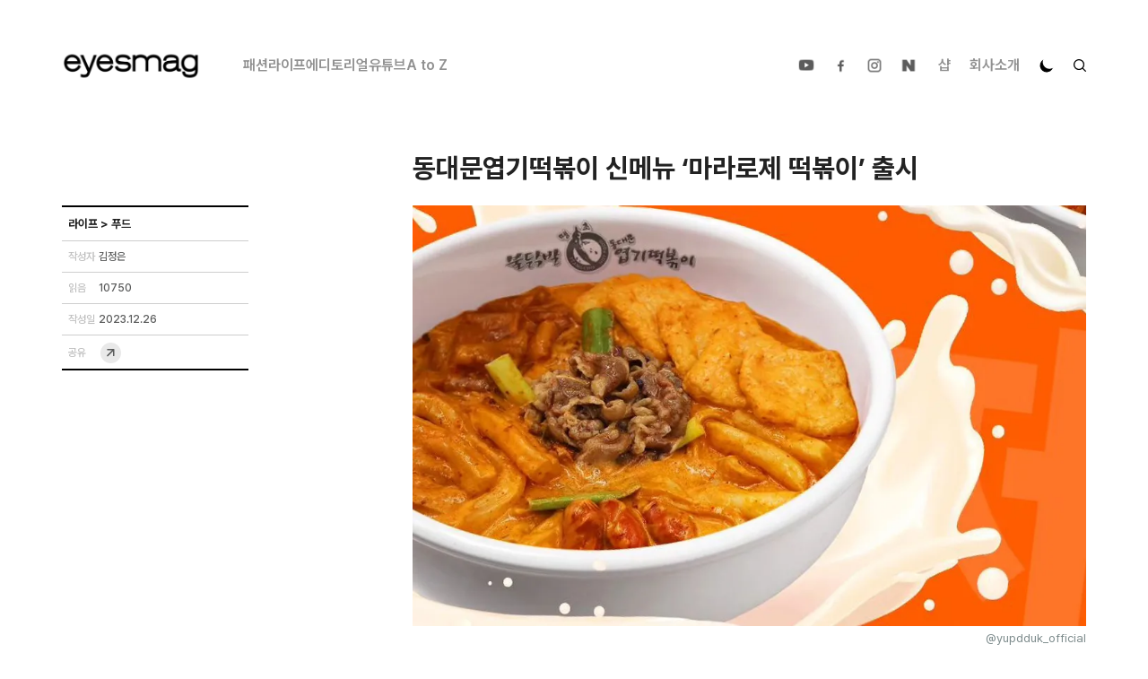

--- FILE ---
content_type: text/html; charset=utf-8
request_url: https://www.eyesmag.com/posts/155730/yupdduk-new-mara-menu
body_size: 46372
content:
<!DOCTYPE html><html lang="ko"><head><meta name="viewport" content="width=device-width, initial-scale=1.0, user-scalable=no"/><meta charSet="UTF-8"/><meta name="author" content="dgoo91"/><meta name="naver-site-verification" content="95cf3fd8cfce50510337b9217c0510a4ba94d5e6"/><meta property="fb:app_id" content="344710732353566"/><meta name="facebook-domain-verification" content="q8mxosfoy8yedcd00bmmvwxyk6asw3"/><meta name="twitter:site" content="https://www.eyesmag.com/"/><meta name="twitter:card" content="summary_large_image"/><title>동대문엽기떡볶이 신메뉴 ‘마라로제 떡볶이’ 출시</title><meta property="og:title" content="동대문엽기떡볶이 신메뉴 ‘마라로제 떡볶이’ 출시"/><meta property="og:url" content="yupdduk-new-mara-menu"/><meta property="twitter:url" content="yupdduk-new-mara-menu"/><meta property="og:image" content="https://cdn.eyesmag.com/content/uploads/posts/2023/12/26/yupdduk-new-mara-menu-04-5ae11d82-7a34-40a4-b086-a50236cd42a0.jpg"/><meta property="twitter:image" content="https://cdn.eyesmag.com/content/uploads/posts/2023/12/26/yupdduk-new-mara-menu-04-5ae11d82-7a34-40a4-b086-a50236cd42a0.jpg"/><meta name="description" content="아 기다리고 기다리던"/><meta property="og:description" content="아 기다리고 기다리던"/><meta property="twitter:description" content="아 기다리고 기다리던"/><meta name="keywords" content="아이즈매거진,EYESMAG,엽떡,엽기떡볶이,마라로제,떡볶이"/><meta name="news_keywords" content="엽떡,엽기떡볶이,마라로제,떡볶이"/><meta name="og:type" content="article"/><script type="application/ld+json">{
          "@context": "https://schema.org",
          "@type": "NewsArticle",
          "headline": "동대문엽기떡볶이 신메뉴 '마라로제 떡볶이' 출시",
          "datePublished": "2023-12-26T07:10:00Z",
          "dateModified": "2026-01-23T08:21:55Z",
          "publisher": {
              "@type": "Organization",
              "name": "아이즈매거진",
              "logo": {
                  "@type": "ImageObject",
                  "url": "https://cdn.eyesmag.com/static/img/eyesmag-bk.png"
              }
          },
          "mainEntityOfPage": {
            "@type": "WebPage",
            "@id": "https://eyesmag.com.com/posts/155730/yupdduk-new-mara-menu"
          },
          "author": {
              "@type": "Person",
              "name": "je"
          },
          "image": {
              "@type": "ImageObject",
              "url": "https://cdn.eyesmag.com/content/uploads/posts/2023/12/26/yupdduk-new-mara-menu-04-5ae11d82-7a34-40a4-b086-a50236cd42a0.jpg",
              "height": 640,
              "width": 960
          },
          "articleBody": "아 기다리고 기다리던"
          }</script><script type="application/ld+json">{"@context":"https://schema.org","@type":"BreadcrumbList","itemListElement":[{"@type":"ListItem","position":1,"name":"홈","item":"https://www.eyesmag.com"}]}</script><meta name="next-head-count" content="22"/><link rel="icon" href="https://cdn.eyesmag.com/icons/favicon.ico?v=1"/><link rel="apple-touch-icon" sizes="180x180" href="https://cdn.eyesmag.com/icons/apple-touch-icon.png?v=1"/><link rel="icon" type="image/png" sizes="32x32" href="https://cdn.eyesmag.com/icons/favicon-32x32.png?v=1"/><link rel="icon" type="image/png" sizes="16x16" href="https://cdn.eyesmag.com/icons/favicon-16x16.png?v=1"/><link rel="mask-icon" href="https://cdn.eyesmag.com/icons/safari-pinned-tab.svg?v=1" color="#5bbad5"/><link rel="manifest" href="/site.webmanifest"/><script src="//platform.twitter.com/widgets.js" defer=""></script><script type="application/ld+json">{
  "@context": "http://schema.org",
  "@type": "Organization",
  "image": "https://www.eyesmag.com/static/img/wt_1000_1000.jpg",
  "url": "https://www.eyesmag.com/",
  "logo": "https://www.eyesmag.com/static/img/img-logo-top-black@2x.png",
  "sameAs": [
    "https://www.youtube.com/channel/UCBiSffyBdhIRjYG5q46Td_w",
    "https://www.instagram.com/eyesmag",
    "https://www.facebook.com/infoeyesmag",
    "https://www.threads.net/@eyesmag?igshid=NTc4MTIwNjQ2YQ==",
    "https://blog.naver.com/eyesmag2013"
  ],
  "founder": "Jinpyo Park",
  "foundingDate": "2021",
  "legalName": "주식회사 아이즈",
  "location": {
    "@type": "Place",
    "address": {
      "@type": "PostalAddress",
      "addressLocality": "eyesmag, 39, Bongeunsa-ro 22-gil, Gangnam-gu, Seoul, Republic of Korea"
    }
  },
  "telephone": "+82 70 4232 4565"
}</script><script type="application/ld+json">{
  "@context": "https://schema.org",
  "@type": "WebSite",
  "name": "아이즈매거진",
  "url": "https://www.eyesmag.com/",
  "potentialAction": {
    "@type": "SearchAction",
    "target": "https://www.eyesmag.com/search?s={search_term_string}",
    "query-input": "required name=search_term_string"
  }
}</script><link rel="stylesheet" href="https://cdn.knightlab.com/libs/juxtapose/latest/css/juxtapose.css"/><script src="https://cdn.knightlab.com/libs/juxtapose/latest/js/juxtapose.min.js"></script><link rel="preload" href="/_next/static/media/9b6e25f1a98224e0-s.p.woff2" as="font" type="font/woff2" crossorigin="anonymous" data-next-font="size-adjust"/><link rel="preload" href="/_next/static/media/eefdda3cf4c562e0-s.p.otf" as="font" type="font/otf" crossorigin="anonymous" data-next-font="size-adjust"/><link rel="preload" href="/_next/static/media/0f3f0ec0c964cf74-s.p.otf" as="font" type="font/otf" crossorigin="anonymous" data-next-font="size-adjust"/><link rel="preload" href="/_next/static/media/4dd59e0010fdff74-s.p.otf" as="font" type="font/otf" crossorigin="anonymous" data-next-font="size-adjust"/><link rel="preload" href="/_next/static/media/6ef4a7caff35f748-s.p.otf" as="font" type="font/otf" crossorigin="anonymous" data-next-font="size-adjust"/><link rel="preload" href="/_next/static/css/d2dc0aee2f044506.css" as="style"/><link rel="stylesheet" href="/_next/static/css/d2dc0aee2f044506.css" data-n-g=""/><noscript data-n-css=""></noscript><script defer="" nomodule="" src="/_next/static/chunks/polyfills-c67a75d1b6f99dc8.js"></script><script src="/_next/static/chunks/webpack-3322942f0917b8ab.js" defer=""></script><script src="/_next/static/chunks/framework-e50de212705b2753.js" defer=""></script><script src="/_next/static/chunks/main-512e1a1e20282eec.js" defer=""></script><script src="/_next/static/chunks/pages/_app-8b56559f2fbbc184.js" defer=""></script><script src="/_next/static/chunks/29107295-bf659380bc4115de.js" defer=""></script><script src="/_next/static/chunks/b637e9a5-c2a222d187f3c3d1.js" defer=""></script><script src="/_next/static/chunks/488-f6dc459bae468f47.js" defer=""></script><script src="/_next/static/chunks/7871-fdc42231228a1e22.js" defer=""></script><script src="/_next/static/chunks/4322-d0fb3c6432e64087.js" defer=""></script><script src="/_next/static/chunks/8734-3488f80bb084455c.js" defer=""></script><script src="/_next/static/chunks/810-f4fddd0591fa1f48.js" defer=""></script><script src="/_next/static/chunks/pages/posts/%5Bid%5D/%5Bpost_name%5D-52a5beb1e3d30f1c.js" defer=""></script><script src="/_next/static/oLK9ewWStOoIg8QdJhkGw/_buildManifest.js" defer=""></script><script src="/_next/static/oLK9ewWStOoIg8QdJhkGw/_ssgManifest.js" defer=""></script><style data-styled="" data-styled-version="5.3.11">html,body,div,span,applet,object,iframe,h1,h2,h3,h4,h5,h6,p,blockquote,pre,a,abbr,acronym,address,big,cite,code,del,dfn,em,img,ins,kbd,q,s,samp,small,strike,strong,sub,sup,tt,var,b,u,i,center,dl,dt,dd,ol,ul,li,fieldset,form,label,legend,table,caption,tbody,tfoot,thead,tr,th,td,article,aside,canvas,details,embed,figure,figcaption,footer,header,hgroup,menu,nav,output,ruby,section,summary,time,mark,audio,video{margin:0;padding:0;border:0;font-size:100%;font:inherit;vertical-align:baseline;}/*!sc*/
:focus{outline:0;}/*!sc*/
article,aside,details,figcaption,figure,footer,header,hgroup,menu,nav,section{display:block;}/*!sc*/
body{line-height:1;}/*!sc*/
ol,ul{list-style:none;}/*!sc*/
blockquote,q{quotes:none;}/*!sc*/
blockquote:before,blockquote:after,q:before,q:after{content:'';content:none;}/*!sc*/
table{border-collapse:collapse;border-spacing:0;}/*!sc*/
input[type=search]::-webkit-search-cancel-button,input[type=search]::-webkit-search-decoration,input[type=search]::-webkit-search-results-button,input[type=search]::-webkit-search-results-decoration{-webkit-appearance:none;-moz-appearance:none;}/*!sc*/
input[type=search]{-webkit-appearance:none;-moz-appearance:none;-webkit-box-sizing:content-box;-moz-box-sizing:content-box;box-sizing:content-box;}/*!sc*/
textarea{overflow:auto;vertical-align:top;resize:vertical;}/*!sc*/
audio,canvas,video{display:inline-block;*display:inline;*zoom:1;max-width:100%;}/*!sc*/
audio:not([controls]){display:none;height:0;}/*!sc*/
[hidden]{display:none;}/*!sc*/
html{font-size:100%;-webkit-text-size-adjust:100%;-ms-text-size-adjust:100%;}/*!sc*/
a:active,a:hover{outline:0;}/*!sc*/
img{border:0;-ms-interpolation-mode:bicubic;}/*!sc*/
figure{margin:0;}/*!sc*/
form{margin:0;}/*!sc*/
fieldset{border:1px solid #c0c0c0;margin:0 2px;padding:0.35em 0.625em 0.75em;}/*!sc*/
legend{border:0;padding:0;white-space:normal;*margin-left:-7px;}/*!sc*/
button,input,select,textarea{font-size:100%;margin:0;vertical-align:baseline;*vertical-align:middle;}/*!sc*/
button,input{line-height:normal;}/*!sc*/
button,select{text-transform:none;}/*!sc*/
button,html input[type="button"],input[type="reset"],input[type="submit"]{-webkit-appearance:button;cursor:pointer;*overflow:visible;}/*!sc*/
button[disabled],html input[disabled]{cursor:default;}/*!sc*/
input[type="checkbox"],input[type="radio"]{box-sizing:border-box;padding:0;*height:13px;*width:13px;}/*!sc*/
input[type="search"]{-webkit-appearance:textfield;-moz-box-sizing:content-box;-webkit-box-sizing:content-box;box-sizing:content-box;}/*!sc*/
input[type="search"]::-webkit-search-cancel-button,input[type="search"]::-webkit-search-decoration{-webkit-appearance:none;}/*!sc*/
button::-moz-focus-inner,input::-moz-focus-inner{border:0;padding:0;}/*!sc*/
textarea{overflow:auto;vertical-align:top;}/*!sc*/
table{border-collapse:collapse;border-spacing:0;}/*!sc*/
html,button,input,select,textarea{color:#222;}/*!sc*/
::-moz-selection{background:#b3d4fc;text-shadow:none;}/*!sc*/
::selection{background:#b3d4fc;text-shadow:none;}/*!sc*/
img{vertical-align:middle;}/*!sc*/
fieldset{border:0;margin:0;padding:0;}/*!sc*/
textarea{resize:vertical;}/*!sc*/
.chromeframe{margin:0.2em 0;background:#ccc;color:#000;padding:0.2em 0;}/*!sc*/
html{height:100%;}/*!sc*/
body{font-family:'sans-serif;    font-size: 16px;    height: 100%;    word-break: break-word;    background-color: #fff;        @media (max-width: 767px) {            width: 100%;      overflow-x: hidden;    ;    }    }  #__next {    /* height: 100%; */  }  main {        @media (max-width: 767px) {            overflow-x: hidden;    ;    }    }  button {    display: inline-block;    padding: 0;    border: 0;    font-family: inherit;    &,    &:focus,    &:active {      background: none;      outline: none;    }    span {      position: relative;    }    &.load-more {      display: block;      margin: 4rem auto;      padding: 14px 53px;      line-height: 24px;      font-size: 18px;      font-weight: 700;      color: #000;      border: 2px solid #000;      border-radius: 1px;      transition: 200ms;      -webkit-tap-highlight-color: rgba(0, 0, 0, 0);          @media (max-width: 1023px) {              padding: 12px 37.5px;        line-height: 20px;        font-size: 14px;      ;    }            @media (max-width: 767px) {              padding: 10px 22px;        line-height: 20px;        font-size: 14px;        border-width: 1px;      ;    }      }  }  a {    text-decoration: none;    outline: none;    &:focus {      outline: none;    }    &:hover, &:active {      text-decoration: none;    }  }  .mt1 {    margin-top: 1rem;  }  .mt2 {    margin-top: 2rem;  }  .mt3 {    margin-top: 3rem;  }  .mt4 {    margin-top: 4rem;  }  .flex-break {    flex-basis: 100%;    height: 0;  }  input {    &::placeholder {      color: inherit;      opacity: 1;    }    &::-webkit-input-placeholder {      color: inherit;    }    &:-ms-input-placeholder {      color: inherit;    }    &:-mos-input-placeholder {      color: inherit;    }    &[type="text"]::-ms-clear {      display:none;    }  }  .posts-empty {    padding: 3em 0 4em;    margin: 0 auto;    font-size: 16px;    color: #a4a4a4;    text-align: center;  };}/*!sc*/
data-styled.g2[id="sc-global-byfPLb1"]{content:"sc-global-byfPLb1,"}/*!sc*/
.jondRl{position:relative;display:block;overflow:hidden;}/*!sc*/
.jondRl h1{display:block;margin-bottom:30px;}/*!sc*/
.jondRl b{font-weight:700;}/*!sc*/
.jondRl em{font-style:italic;}/*!sc*/
.jondRl a{color:#444;}/*!sc*/
.jondRl .aligncenter{padding:20px 0;}/*!sc*/
.jondRl p > img{padding:20px 0;}/*!sc*/
.jondRl ul{list-style:inside;}/*!sc*/
.jondRl ol{list-style:decimal;padding-left:20px;}/*!sc*/
.jondRl li{margin-left:1px;}/*!sc*/
.jondRl h2{display:block;font-size:1.5em;margin-block-start:0.83em;margin-block-end:0.83em;margin-inline-start:0px;margin-inline-end:0px;font-weight:bold;}/*!sc*/
.jondRl h3{display:block;font-size:1.17em;margin-block-start:1em;margin-block-end:1em;margin-inline-start:0px;margin-inline-end:0px;font-weight:bold;}/*!sc*/
.jondRl table td{border-color:#ccc;border-style:solid;border-width:1px;padding:0.4rem;}/*!sc*/
.jondRl h1 > span > strong{font-weight:700;}/*!sc*/
.jondRl .juxtapose{margin:15px 0;}/*!sc*/
.jondRl .jx-knightlab{display:none;}/*!sc*/
.jondRl .jx-slider{color:#000;}/*!sc*/
data-styled.g22[id="sc-ad87b068-0"]{content:"jondRl,"}/*!sc*/
</style></head><body><div id="__next"><div id="app" class="__className_9b4f47 __variable_7eed5e dark:bg-[#222]"><div class="hidden lg:pt-[20px] lg:inline-block w-full"></div><header id="mobile-header" class="md:hidden top-0 z-50 border-b border-solid border-b-[#eeeeee] dark:border-b-[#4F4F4F] lg:border-none bg-white dark:bg-[#222] transition-all duration-300 sticky"><div class="relative flex items-center justify-between mx-auto h-[53px]"><button class="block pl-2.5 h-full z-30"><svg width="24" height="24" viewBox="0 0 24 24" fill="none" xmlns="http://www.w3.org/2000/svg"><path d="M10.8152 18.9087L4.31685 12.4163C4.2049 12.3043 4.1241 12.1811 4.07445 12.0465C4.02482 11.9119 4 11.7699 4 11.6206C4 11.4713 4.02482 11.3294 4.07445 11.1948C4.1241 11.0602 4.2049 10.9369 4.31685 10.825L10.8152 4.32661C11.0265 4.11537 11.2885 4.00659 11.6013 4.00026C11.9142 3.99391 12.1846 4.10468 12.4125 4.33258C12.6404 4.5478 12.7585 4.81085 12.7669 5.12173C12.7752 5.4326 12.6654 5.70198 12.4375 5.92988L7.88425 10.4831H18.569C18.8882 10.4831 19.1576 10.5929 19.3772 10.8125C19.5967 11.0321 19.7065 11.3014 19.7065 11.6206C19.7065 11.9398 19.5967 12.2092 19.3772 12.4288C19.1576 12.6483 18.8882 12.7581 18.569 12.7581H7.88425L12.4375 17.3114C12.6487 17.5226 12.7585 17.7878 12.7669 18.107C12.7752 18.4262 12.6654 18.6935 12.4375 18.9087C12.2223 19.1366 11.9551 19.2505 11.6359 19.2505C11.3167 19.2505 11.0431 19.1366 10.8152 18.9087Z" class="fill-black dark:fill-white"></path></svg></button><h1 class="font-bold text-[21px] leading-[25.2px] text-black dark:text-white hidden"><div class="absolute top-0 bottom-0 left-0 right-0 flex items-center justify-center w-full mx-auto"></div></h1><div class="flex items-center self-stretch"><span class="z-10 pl-2 cursor-pointer pr-2"><svg width="16" height="16" viewBox="0 0 16 16" fill="none" xmlns="http://www.w3.org/2000/svg"><path class="fill-black stroke-black dark:fill-white dark:stroke-white" fill-rule="evenodd" clip-rule="evenodd" d="M13.5037 9.7887C13.2585 10.4273 12.9165 11.0176 12.4957 11.5382L15.8978 14.9403C16.0341 15.0765 16.0341 15.2974 15.8978 15.4337L15.4045 15.927C15.2683 16.0632 15.0473 16.0632 14.9111 15.927L11.509 12.5249C10.9854 12.9456 10.3951 13.2877 9.75952 13.5328C9.0452 13.8052 8.27337 13.9566 7.46522 13.9566C5.67941 13.9566 4.06311 13.2332 2.89477 12.0618C1.72643 10.8935 1 9.27717 1 7.49136C1 5.70556 1.72038 4.09228 2.89174 2.92394C4.06008 1.75258 5.67639 1.02917 7.46219 1.02917C9.24799 1.02917 10.8643 1.75258 12.0326 2.92394C13.201 4.09531 13.9274 5.70859 13.9274 7.49439C13.9274 8.30254 13.7761 9.0774 13.5037 9.7887ZM3.8815 11.0751C4.79862 11.9922 6.06684 12.5612 7.46219 12.5612C8.85754 12.5612 10.1258 11.9922 11.0429 11.0751C11.96 10.158 12.529 8.88974 12.529 7.49439C12.529 6.09904 11.96 4.83082 11.0429 3.9137C10.1258 2.99659 8.85754 2.42755 7.46219 2.42755C6.06684 2.42755 4.79862 2.99659 3.8815 3.9137C2.96438 4.83082 2.39535 6.09904 2.39535 7.49439C2.39535 8.88974 2.96438 10.158 3.8815 11.0751Z"></path></svg></span><button class="z-10 pr-1 block"><svg width="34" height="34" viewBox="0 0 34 34" fill="none" xmlns="http://www.w3.org/2000/svg"><path d="M12.9533 11.2771L22.1392 11.2728C22.2975 11.2728 22.4418 11.3029 22.5721 11.3629C22.7024 11.423 22.8203 11.5058 22.9259 11.6114C23.0314 11.717 23.1142 11.8349 23.1743 11.9651C23.2344 12.0954 23.2644 12.2397 23.2644 12.3981L23.2644 21.5881C23.2644 21.8869 23.156 22.1491 22.9393 22.3748C22.7226 22.6005 22.453 22.7134 22.1307 22.7134C21.8174 22.7223 21.5479 22.6198 21.3222 22.4059C21.0965 22.192 20.9836 21.9239 20.9836 21.6016V15.1623L13.4283 22.7176C13.2026 22.9433 12.9345 23.0562 12.624 23.0562C12.3135 23.0562 12.0454 22.9433 11.8197 22.7176C11.594 22.4919 11.4811 22.2238 11.4811 21.9133C11.4811 21.6027 11.594 21.3346 11.8197 21.1089L19.3749 13.5536L12.9357 13.5536C12.6369 13.5536 12.3718 13.4437 12.1402 13.2239C11.9086 13.0041 11.7972 12.7375 11.8062 12.4242C11.7972 12.1109 11.9056 11.8413 12.1313 11.6156C12.357 11.3899 12.631 11.2771 12.9533 11.2771Z" class="fill-black dark:fill-white"></path></svg></button></div></div></header><header id="header" class="hidden md:flex flex-col sticky top-0 z-[100] border-b border-solid border-b-[#eeeeee] dark:border-b-[#4F4F4F] lg:border-none bg-white dark:bg-[#222] lg:px-8 transition-all duration-300"><nav class="w-full flex items-center justify-center mx-auto lg:justify-between max-w-eyes h-[51px] lg:h-[100px]"><div class="flex items-center"><a title="메인" href="/"><img src="https://cdn.eyesmag.com/logo/logo-bk.png" alt="logo" class="w-[154px] h-[39px] dark:hidden"/><img src="https://cdn.eyesmag.com/logo/logo-wt.png" alt="logo" class="w-[154px] h-[39px] hidden dark:block"/></a><div class="hidden gap-5 ml-12 font-semibold lg:flex"></div></div><ul class="hidden lg:flex items-center font-semibold dark:text-[#8E8D92]"><li class="px-2"><a class="relative" href="https://www.youtube.com/channel/UCBiSffyBdhIRjYG5q46Td_w?view_as=subscriber" target="_blank"><img src="https://cdn.eyesmag.com/icons/ic-sns-youtube-gray.svg" width="22" alt="유튜브"/><img class="absolute top-0 left-0 w-full transition-all duration-300 opacity-0 dark:hidden hover:opacity-100" src="https://cdn.eyesmag.com/icons/ic-sns-youtube-black.png" width="22" alt="유튜브"/><img class="absolute top-0 left-0 hidden w-full transition-all duration-300 opacity-0 dark:block hover:opacity-100" src="https://cdn.eyesmag.com/icons/ic-sns-youtube-white.png" width="22" alt="유튜브"/></a></li><li class="px-2"><a class="relative" href="https://www.facebook.com/infoeyesmag" target="_blank"><img src="https://cdn.eyesmag.com/icons/ic-sns-fb-gray.svg" alt="페이스북"/><img class="absolute top-0 left-0 w-full transition-all duration-300 opacity-0 dark:hidden hover:opacity-100" src="https://cdn.eyesmag.com/icons/ic-sns-fb-black.png" width="22" alt="페이스북"/><img class="absolute top-0 left-0 hidden w-full transition-all duration-300 opacity-0 dark:block hover:opacity-100" src="https://cdn.eyesmag.com/icons/ic-sns-fb-white.png" width="22" alt="페이스북"/></a></li><li class="px-2"><a class="relative" href="https://www.instagram.com/eyesmag" target="_blank"><img src="https://cdn.eyesmag.com/icons/ic-sns-instagram-gray.svg" alt="인스타그램"/><img class="absolute top-0 left-0 w-full transition-all duration-300 opacity-0 dark:hidden hover:opacity-100" src="https://cdn.eyesmag.com/icons/ic-sns-instagram-black.png" width="22" alt="인스타그램"/><img class="absolute top-0 left-0 hidden w-full transition-all duration-300 opacity-0 dark:block hover:opacity-100" src="https://cdn.eyesmag.com/icons/ic-sns-instagram-white.png" width="22" alt="인스타그램"/></a></li><li class="pl-2 pr-3"><a class="relative" href="https://post.naver.com/my.nhn?memberNo=5661778" target="_blank"><img src="https://cdn.eyesmag.com/icons/ic-sns-naver-gray.svg" alt="네이버 포스트"/><img class="absolute top-0 left-0 w-full transition-all duration-300 opacity-0 dark:hidden hover:opacity-100" src="https://cdn.eyesmag.com/icons/ic-sns-naver-black.png" width="22" alt="네이버 포스트"/><img class="absolute top-0 left-0 hidden w-full transition-all duration-300 opacity-0 dark:block hover:opacity-100" src="https://cdn.eyesmag.com/icons/ic-sns-naver-white.png" width="22" alt="네이버 포스트"/></a></li><li class="px-[10.5px] text-[#919191] hover:text-black dark:hover:text-white transition-all duration-300"><a href="//shop.eyesmag.com">샵</a></li><li class="px-[10.5px] text-[#919191] hover:text-black dark:hover:text-white transition-all duration-300"><a href="/about">회사소개</a></li><li class="px-[10.5px]"><svg xmlns="http://www.w3.org/2000/svg" width="18" height="18" viewBox="0 0 24 24" color="#000" fill="none" stroke-width="2" stroke-linecap="round" stroke-linejoin="round" stroke="currentColor" style="cursor:pointer;transform:rotate(40deg)"><mask id="circle-mask-0"><rect x="0" y="0" width="100%" height="100%" fill="white"></rect><circle style="cx:50%;cy:23%" r="9" fill="black"></circle></mask><circle cx="12" cy="12" fill="#000" style="r:9px" mask="url(#circle-mask-0)"></circle><g stroke="currentColor" style="opacity:0"><line x1="12" y1="1" x2="12" y2="3"></line><line x1="12" y1="21" x2="12" y2="23"></line><line x1="4.22" y1="4.22" x2="5.64" y2="5.64"></line><line x1="18.36" y1="18.36" x2="19.78" y2="19.78"></line><line x1="1" y1="12" x2="3" y2="12"></line><line x1="21" y1="12" x2="23" y2="12"></line><line x1="4.22" y1="19.78" x2="5.64" y2="18.36"></line><line x1="18.36" y1="5.64" x2="19.78" y2="4.22"></line></g></svg></li><li class="pl-[10.5px] cursor-pointer"><svg width="14" height="14" viewBox="0 0 14 14" fill="none" xmlns="http://www.w3.org/2000/svg" class="fill-black stroke-black md:stroke-none dark:fill-[#8E8D92] dark:hover:fill-white transition-all duration-300"><path fill-rule="evenodd" clip-rule="evenodd" d="M11.6701 8.17555C11.4413 8.77163 11.122 9.3225 10.7294 9.8084L13.9047 12.9837C14.0318 13.1108 14.0318 13.3171 13.9047 13.4442L13.4442 13.9047C13.3171 14.0318 13.1108 14.0318 12.9837 13.9047L9.8084 10.7294C9.31968 11.122 8.7688 11.4413 8.17555 11.6701C7.50885 11.9243 6.78848 12.0656 6.0342 12.0656C4.36745 12.0656 2.8589 11.3904 1.76845 10.2971C0.678 9.20668 0 7.69813 0 6.03138C0 4.36463 0.67235 2.8589 1.76563 1.76845C2.85608 0.675175 4.36463 0 6.03138 0C7.69813 0 9.20668 0.675175 10.2971 1.76845C11.3876 2.86173 12.0656 4.36745 12.0656 6.0342C12.0656 6.78848 11.9243 7.51168 11.6701 8.17555ZM2.6894 9.37618C3.54538 10.2322 4.72905 10.7633 6.03138 10.7633C7.3337 10.7633 8.51738 10.2322 9.37335 9.37618C10.2293 8.5202 10.7604 7.33653 10.7604 6.0342C10.7604 4.73188 10.2293 3.5482 9.37335 2.69223C8.51738 1.83625 7.3337 1.30515 6.03138 1.30515C4.72905 1.30515 3.54538 1.83625 2.6894 2.69223C1.83343 3.5482 1.30233 4.73188 1.30233 6.0342C1.30233 7.33653 1.83343 8.5202 2.6894 9.37618Z"></path></svg></li></ul></nav></header><div class="md:fixed top-[143px] pb-[143px] lg:top-[192px] lg:pb-[192px] left-0 right-0 bottom-0 w-full h-full z-[80] box-border overflow-scroll md:px-3.5 lg:px-8 transition-all duration-300 hidden"><div id="desktop-search-results" class="hidden pt-[19px] pb-[53px] transition-all duration-300"><article class="mx-auto mt-[22px] md:mt-10 max-w-eyes"><div class="flex flex-wrap flex-1 gap-0 md:gap-[2.7%]"><div class="text-xl font-medium posts-empty pt-[46px] pb-80">표시할 기사가 없습니다.</div></div></article><div class="flex w-full px-3 mx-auto transition-all duration-300 md:px-0 max-w-eyes hover:px-14 mb-9"><div class="w-full mx-auto bg-white dark:bg-[#222] rounded-lg md:max-w-eyes border border-solid border-black dark:border-white mt-1 transition-all duration-300 mb-0 hover:shadow-[0px_0px_25px_20px_#e8e8e8] dark:hover:shadow-[0px_0px_25px_20px_#343434]"><button class="w-full dark:text-white rounded-lg font-black lg:font-extrabold text-xs lg:text-sm h-[32px] lg:h-[43px] transition-all duration-300">더보기</button></div></div></div></div><div class="lg:hidden fixed top-[54px] left-0 right-0 bottom-0 w-full h-full z-[80] box-border hidden"><div id="mobile-search-results" class="hidden pt-[19px] h-full pb-[53px] overflow-scroll bg-white dark:bg-[#222]"></div></div><main class="overflow-visible"><div class="lg:top-[100px] sticky bg-black dark:bg-white h-1 top-[53px] left-0 z-[9999] transition-width duration-75 max-w-full transform-gpu" style="width:0%;transition:ease-in-out 0s"></div><div id="articleContent"><div class="px-3 pt-3.5 md:hidden"><span class="font-medium text-[13px] leading-[15.6px] text-[#757575] dark:text-[#8E8D92]"><span class="block w-1/4 text-white text-opacity-0 bg-gray-200 dark:bg-gray-700">...</span></span></div><section class="px-3 md:px-3.5 lg:px-8 mt-[5px] md:mt-[42px] md:mb-6"><div class="flex justify-start mx-auto md:justify-end max-w-eyes"><div class="w-full md:w-[65.76%]"><h1 class="font-bold text-[25px] lg:text-3xl leading-[34.5px] dark:text-white transition-all duration-300">동대문엽기떡볶이 신메뉴 ‘마라로제 떡볶이’ 출시</h1></div></div></section><div class="md:hidden flex font-medium text-[13px] leading-6 text-[#757575] dark:text-[#8E8D92] px-3.5 items-center gap-1 mt-[15px] mb-3.5"><dl class="flex items-center gap-1"><dt>작성자</dt><a class="underline underline-offset-2 hover:underline" href="/author/jeongeun"><dd>김정은</dd></a></dl><div class="w-[3px] h-[3px] bg-[#757575] rounded-full"></div><dl class="flex items-center gap-1"><dt>읽음</dt><dd>10750</dd></dl><div class="w-[3px] h-[3px] bg-[#757575] rounded-full"></div><dl class="flex items-center gap-1"><dt>작성일</dt><dd>2023.12.26</dd></dl></div><section class="md:px-3.5 lg:px-8 mb-0 md:mb-[31px]"><div class="flex mx-auto max-w-eyes"><aside class="hidden md:flex flex-col w-[34.24%] relative justify-between"><div class="sticky lg:top-[100px] max-w-[208px] w-full" style="margin-bottom:0px"><dl class="border-t-2 border-solid border-t-[#000] border-b border-b-[#CECECE] px-[7px] dark:border-t-white dark:border-b-[#8E8D92] transition-all duration-300"><dd class="text-[13px] leading-6 w-full md:pt-[7px] md:pb-[6px] h-[37px]"><span class="block w-1/2 text-white text-opacity-0 bg-gray-200 h-2/3 dark:bg-gray-700">...</span></dd></dl><dl class="flex border-b border-solid border-b-[#CECECE] gap-[19px] md:py-[9px] px-[7px] dark:border-b-[#8E8D92] transition-all duration-300"><dt class="w-[34px] md:text-xs leading-[34px] font-medium text-[#BFBFBF] dark:text-[#8E8D92] transition-all duration-300">작성자</dt><a href="/author/jeongeun"><dd class="md:text-xs leading-[33.5px] font-medium text-[#595A5A] dark:text-white transition-all duration-300">김정은</dd></a></dl><dl class="flex border-b border-solid border-b-[#CECECE] gap-[19px] md:py-[9px] px-[7px] dark:border-b-[#8E8D92] transition-all duration-300"><dt class="w-[34px] md:text-xs leading-[34px] font-medium text-[#BFBFBF] dark:text-[#8E8D92] transition-all duration-300">읽음</dt><dd class="md:text-xs leading-[33.5px] font-medium text-[#595A5A] dark:text-white transition-all duration-300">10750</dd></dl><dl class="flex border-b border-solid border-b-[#CECECE] gap-[19px] md:py-[9px] px-[7px] dark:border-b-[#8E8D92] transition-all duration-300"><dt class="w-[34px] md:text-xs leading-[34px] font-medium text-[#BFBFBF] dark:text-[#8E8D92] transition-all duration-300">작성일</dt><dd class="md:text-xs leading-[33.5px] font-medium text-[#595A5A] dark:text-white transition-all duration-300">2023.12.26</dd></dl><dl class="flex items-center border-b-2 border-solid border-b-[#000] gap-[19px] md:py-[5.5px] px-[7px] dark:border-b-white transition-all duration-300"><dt class="w-[34px] md:text-xs leading-[34px] font-medium text-[#BFBFBF] dark:text-[#8E8D92] transition-all duration-300">공유</dt><dd class="md:text-xs leading-[33.5px] font-medium text-[#595A5A] dark:text-white transition-all duration-300 cursor-pointer"><img src="https://cdn.eyesmag.com/icons/ic-share01.svg" alt="공유하기" height="26"/></dd></dl></div></aside><article class="overflow-hidden w-full md:w-[65.76%] post-detail"><div class="sc-ad87b068-0 jondRl post-article-inner dark:text-white max-h-[75vh] overflow-hidden relative md:max-h-fit"><div class="post-content"></div><div id="expandBtn" class="md:hidden mx-auto md:px-0 md:max-w-eyes z-30 absolute bottom-0 left-0 right-0 w-full mb-[9px] transition-all duration-300 px-3 hover:px-14"><button class="w-full border border-solid border-black dark:border-white dark:text-white rounded-lg font-black lg:font-extrabold text-xs lg:text-sm h-[32px] lg:h-[43px] bg-white dark:bg-[#222] transition-all duration-300">더보기</button></div><div class="md:hidden absolute bottom-0 w-[110%] -left-2 z-10 dark:hidden transition-all duration-300"><div class="relative h-20 transition-all duration-300 blur-sm top-2" style="background:linear-gradient(rgba(255, 255, 255, 0.2) 0%, rgba(255, 255, 255, 1) 100%)"></div><div class="relative bottom-0 h-[45px] transition-all duration-300 bg-white"></div></div><div class="hidden absolute bottom-0 w-[110%] -left-2 dark:block dark:md:hidden z-10 transition-all duration-300"><div class="relative h-20 transition-all duration-300 blur-sm top-2" style="background:linear-gradient(rgba(34, 34, 34, 0.2) 0%, rgba(34, 34, 34, 1) 100%)"></div><div class="relative bottom-0 h-[45px] bg-[#222] transition-all duration-300"></div></div></div><div class="post-source"><div class="px-0 lg:px-0 pt-[28.5px]"><div class="border-t border-[#757575] border-solid dark:border-[#CACACB]"></div><dl class="flex flex-wrap gap-2 py-3 px-[5px]"><a class="border border-solid border-[#757575] dark:border-[#CACACB] rounded-[1px] text-[14px] md:text-[14px] font-medium md:font-normal leading-7 md:leading-7 px-3 md:px-[7px] text-[#757575] dark:text-[#CACACB] hover:bg-[#757575] hover:text-white dark:hover:text-white" href="/search?s=%EC%97%BD%EB%96%A1">엽떡</a><a class="border border-solid border-[#757575] dark:border-[#CACACB] rounded-[1px] text-[14px] md:text-[14px] font-medium md:font-normal leading-7 md:leading-7 px-3 md:px-[7px] text-[#757575] dark:text-[#CACACB] hover:bg-[#757575] hover:text-white dark:hover:text-white" href="/search?s=%EC%97%BD%EA%B8%B0%EB%96%A1%EB%B3%B6%EC%9D%B4">엽기떡볶이</a><a class="border border-solid border-[#757575] dark:border-[#CACACB] rounded-[1px] text-[14px] md:text-[14px] font-medium md:font-normal leading-7 md:leading-7 px-3 md:px-[7px] text-[#757575] dark:text-[#CACACB] hover:bg-[#757575] hover:text-white dark:hover:text-white" href="/search?s=%EB%A7%88%EB%9D%BC%EB%A1%9C%EC%A0%9C">마라로제</a><a class="border border-solid border-[#757575] dark:border-[#CACACB] rounded-[1px] text-[14px] md:text-[14px] font-medium md:font-normal leading-7 md:leading-7 px-3 md:px-[7px] text-[#757575] dark:text-[#CACACB] hover:bg-[#757575] hover:text-white dark:hover:text-white" href="/search?s=%EB%96%A1%EB%B3%B6%EC%9D%B4">떡볶이</a></dl><div class="border-b border-[#757575] border-solid dark:border-[#CACACB]"></div></div></div><div class="md:hidden"><div class="outside h-[31px] transition-all duration-300"></div></div></article></div></section></div><section class="pt-[20px] md:pt-20 bg-[#ECECEC] dark:bg-[#191919] transition-all duration-300"><div class="px-3 lg:px-8 md:px-3.5"><ul class="flex w-full mx-auto max-w-eyes mb-3 md:mb-[27px]"><li class="flex-1 md:flex-none font-bold box-border border-b-2 border-solid transition-all duration-300 md:border-b-[3px] md:pr-[60px] border-black hover:border-black dark:border-white dark:hover:border-white"><button class="w-full transition-all duration-300 md:text-left text-base md:text-[25px] lg:text-2xl pb-[3px] md:pb-[15px] text-black hover:text-black dark:text-white dark:hover:text-white"><span>관련 기사</span></button></li><li class="flex-1 md:flex-none font-bold box-border border-b-2 border-solid border-[#CCCBCC] hover:border-[#979797] dark:border-[#707070] dark:hover:border-[#8a888a] transition-all duration-300 md:border-b-[3px] md:pr-[60px]"><button class="w-full text-[#CCCBCC] hover:text-[#979797] dark:text-[#707070] dark:hover:text-[#8a888a] transition-all duration-300 md:text-left text-base md:text-[25px] lg:text-2xl pb-[3px] md:pb-[15px]"><span>최신 기사</span></button></li></ul></div><section class="w-full px-3 lg:px-8 md:px-3.5 flex"><article class="w-full mx-auto max-w-eyes"><div class="flex flex-wrap flex-1 gap-0 md:gap-[2.7%]"><li class="w-full md:w-[48.6%] lg:w-[31.52%] mb-[18px] transition-all duration-300 list-none"><div role="status" class="w-full animate-pulse"><div class="flex md:block"><div class="flex w-full md:block md:max-w-full gap-2.5 md:gap-0"><div class="w-full min-w-[40%] md:min-w-full max-w-[204px] h-full md:w-full relative aspect-[21/9] transform-gpu hover:scale-[1.04] transition-transform overflow-hidden"><div class="w-full lg:max-w-[429px] bg-gray-300 dark:bg-gray-700 aspect-[21/9]"></div></div><div class="w-full transition-all duration-300 md:w-full md:px-0"><div class="hidden md:flex items-center justify-between font-bold text-[13px] leading-6 text-[#636363] dark:text-[#4F4F4F] transition-all duration-300 pt-3 mb-0.5"><div class="h-3 bg-gray-200 w-11 dark:bg-gray-700 lg:w-11"></div><div class="w-8 h-3 bg-gray-200 dark:bg-gray-700 lg:w-8"></div></div><div class="flex flex-col mt-0.5"><div class="font-semibold md:font-bold text-sm md:text-lg leading-[21px] md:leading-[27px] dark:text-white transition-all duration-300 text-ellipsis line-clamp-2"><div class="w-full h-4 mb-1.5 bg-gray-200 md:w-1/2 dark:bg-gray-700"></div><div class="w-1/2 h-4 bg-gray-200 md:hidden dark:bg-gray-700"></div></div><div class="font-medium text-[11px] md:text-[15px] leading-4 md:leading-6 text-[#757575] mt-1.5 md:mt-1 dark:text-[#8E8D92] transition-all duration-300"><div class="w-4/5 h-3 mt-2 bg-gray-200 dark:bg-gray-700 md:mt-0"></div></div></div></div></div></div></div></li><li class="w-full md:w-[48.6%] lg:w-[31.52%] mb-[18px] transition-all duration-300 list-none"><div role="status" class="w-full animate-pulse"><div class="flex md:block"><div class="flex w-full md:block md:max-w-full gap-2.5 md:gap-0"><div class="w-full min-w-[40%] md:min-w-full max-w-[204px] h-full md:w-full relative aspect-[21/9] transform-gpu hover:scale-[1.04] transition-transform overflow-hidden"><div class="w-full lg:max-w-[429px] bg-gray-300 dark:bg-gray-700 aspect-[21/9]"></div></div><div class="w-full transition-all duration-300 md:w-full md:px-0"><div class="hidden md:flex items-center justify-between font-bold text-[13px] leading-6 text-[#636363] dark:text-[#4F4F4F] transition-all duration-300 pt-3 mb-0.5"><div class="h-3 bg-gray-200 w-11 dark:bg-gray-700 lg:w-11"></div><div class="w-8 h-3 bg-gray-200 dark:bg-gray-700 lg:w-8"></div></div><div class="flex flex-col mt-0.5"><div class="font-semibold md:font-bold text-sm md:text-lg leading-[21px] md:leading-[27px] dark:text-white transition-all duration-300 text-ellipsis line-clamp-2"><div class="w-full h-4 mb-1.5 bg-gray-200 md:w-1/2 dark:bg-gray-700"></div><div class="w-1/2 h-4 bg-gray-200 md:hidden dark:bg-gray-700"></div></div><div class="font-medium text-[11px] md:text-[15px] leading-4 md:leading-6 text-[#757575] mt-1.5 md:mt-1 dark:text-[#8E8D92] transition-all duration-300"><div class="w-4/5 h-3 mt-2 bg-gray-200 dark:bg-gray-700 md:mt-0"></div></div></div></div></div></div></div></li><div class="w-full mb-4 transition-all duration-300 hover:px-14 md:mb-0"><div class="w-full px-3 mx-auto dark:bg-[#191919] bg-[#ECECEC] rounded-lg md:px-0 md:max-w-eyes border border-solid border-black dark:border-white dark:text-white mt-1 transition-all duration-300 mb-0 hover:shadow-[0px_0px_20px_15px_#ffffff] md:hover:shadow-[0px_0px_25px_20px_#ffffff] dark:hover:shadow-[0px_0px_25px_20px_#282828]"><div class="w-full dark:text-white rounded-lg font-black lg:font-extrabold text-xs lg:text-sm h-[32px] lg:h-[43px] text-center lg:pt-1.5"><span role="img" aria-label="loading" class="anticon anticon-loading anticon-spin text-lg lg:text-[24px] text-black dark:text-white"><svg viewBox="0 0 1024 1024" focusable="false" data-icon="loading" width="1em" height="1em" fill="currentColor" aria-hidden="true"><path d="M988 548c-19.9 0-36-16.1-36-36 0-59.4-11.6-117-34.6-171.3a440.45 440.45 0 00-94.3-139.9 437.71 437.71 0 00-139.9-94.3C629 83.6 571.4 72 512 72c-19.9 0-36-16.1-36-36s16.1-36 36-36c69.1 0 136.2 13.5 199.3 40.3C772.3 66 827 103 874 150c47 47 83.9 101.8 109.7 162.7 26.7 63.1 40.2 130.2 40.2 199.3.1 19.9-16 36-35.9 36z"></path></svg></span></div></div></div></div></article></section><section class="hidden w-full px-3 lg:px-8 md:px-3.5"><article class="w-full mx-auto max-w-eyes"><div class="flex flex-wrap flex-1 gap-0 md:gap-[2.7%]"><div class="posts-empty dark:text-white">표시할 기사가 없습니다.</div></div></article></section></section><div class="md:pt-8 bg-[#ECECEC] dark:bg-[#191919] transition-all duration-300"><section class="px-3 lg:px-8 md:px-3.5 md:pt-0 bg-[#ECECEC] dark:bg-[#191919] transition-all duration-300"><h3 class="max-w-eyes mx-auto text-base md:text-2xl font-bold leading-[19.2px] md:leading-[27px] block pt-[18px] pb-3 md:pb-[15px] dark:text-white transition-all duration-300">내가 좋아할 만한 기사</h3><div class="flex w-full mx-auto max-w-eyes md:pb-[82.5px]"><div class="flex flex-wrap flex-1 gap-0 md:gap-[2.7%]"></div></div></section></div></main><footer class="relative px-3 py-6 bg-black lg:px-8 lg:py-14"><div class="mx-auto max-w-eyes"><div class="flex flex-col justify-between lg:flex-row"><div class="lg:flex lg:items-center lg:gap-11"><a href="/"><img src="https://cdn.eyesmag.com/logo/logo-wt.svg" alt="eyesmag logo" height="39"/></a><div class="hidden lg:block"><ul><li><a title="회사소개" class="text-white" href="/about">회사소개</a></li></ul></div></div><div class="flex items-center justify-between mt-3 lg:mt-0"><div class="lg:hidden"><ul><li><a title="회사소개" class="text-white" href="/about">회사소개</a></li></ul></div><div class=""><ul class="flex gap-4"><li><a class="relative" href="https://www.youtube.com/channel/UCBiSffyBdhIRjYG5q46Td_w?view_as=subscriber" target="_blank"><img src="https://cdn.eyesmag.com/icons/ic-sns-youtube-gray.svg" width="22" alt="유튜브"/><img class="absolute top-0 left-0 w-full transition-all duration-300 opacity-0 hover:opacity-100" src="https://cdn.eyesmag.com/icons/ic-sns-youtube-white.png" width="22" alt="유튜브"/></a></li><li><a class="relative" href="https://www.facebook.com/infoeyesmag" target="_blank"><img src="https://cdn.eyesmag.com/icons/ic-sns-fb-gray.svg" width="22" alt="페이스북"/><img class="absolute top-0 left-0 w-full transition-all duration-300 opacity-0 hover:opacity-100" src="https://cdn.eyesmag.com/icons/ic-sns-fb-white.png" width="22" alt="페이스북"/></a></li><li><a class="relative" href="https://www.instagram.com/eyesmag" target="_blank"><img src="https://cdn.eyesmag.com/icons/ic-sns-instagram-gray.svg" width="22" alt="인스타그램"/><img class="absolute top-0 left-0 w-full transition-all duration-300 opacity-0 hover:opacity-100" src="https://cdn.eyesmag.com/icons/ic-sns-instagram-white.png" width="22" alt="인스타그램"/></a></li><li><a class="relative" href="https://post.naver.com/my.nhn?memberNo=5661778" target="_blank"><img src="https://cdn.eyesmag.com/icons/ic-sns-naver-gray.svg" width="22" alt="네이버 포스트"/><img class="absolute top-0 left-0 w-full transition-all duration-300 opacity-0 hover:opacity-100" src="https://cdn.eyesmag.com/icons/ic-sns-naver-white.png" width="22" alt="네이버 포스트"/></a></li></ul></div></div></div><div class="font-akzid text-[10px] lg:text-[10px] text-eyesgray-100 leading-3 mt-14 lg:mt-[92px] lg:leading-normal"><div>eyes inc.</div><div>39, Bongeunsa-ro 22-gil, Gangnam-gu, Seoul, Republic of Korea  |  <a href="tel:070-4232-4565">070 4232 4565</a>  |  <a href="mailto:info@eyesmag.com">info@eyesmag.com</a><p>Business license : 547 88 01942</p><p>Internet news service business license :<!-- --> <span class="font-pretendard">서울,자</span>60059 | 2020.09.25</p><p>Periodical license :<!-- --> <span class="font-pretendard">강남,</span> 가00010 | 2020.10.30</p><p>Title : eyesmag</p><p>Publisher : Jinpyo Park</p><p>News manager &amp; Editorial officer : Youlim Heo</p></div></div></div></footer><div class="lg:hidden fixed bottom-0 flex justify-between h-[44px] w-full pl-[24px] border-y border-solid border-[#E7E7E7] dark:border-[#8E8D92] items-center bg-white dark:bg-[#222] z-[70] transition-all duration-200"><ul class="__scroll-hidden flex flex-1 whitespace-nowrap overflow-x-scroll items-center text-base font-medium leading-[30px] text-[#ADADAD] dark:text-[#8E8D92] gap-[25px] justify-between"><li><a href="/"><span class="">홈</span></a></li><li class="pb-[2px] cursor-pointer pr-[21px]"><svg xmlns="http://www.w3.org/2000/svg" width="17" height="17" viewBox="0 0 24 24" color="#d3d3d3" fill="none" stroke-width="2" stroke-linecap="round" stroke-linejoin="round" stroke="currentColor" style="cursor:pointer;transform:rotate(40deg)"><mask id="circle-mask-0"><rect x="0" y="0" width="100%" height="100%" fill="white"></rect><circle style="cx:50%;cy:23%" r="9" fill="black"></circle></mask><circle cx="12" cy="12" fill="#d3d3d3" style="r:9px" mask="url(#circle-mask-0)"></circle><g stroke="currentColor" style="opacity:0"><line x1="12" y1="1" x2="12" y2="3"></line><line x1="12" y1="21" x2="12" y2="23"></line><line x1="4.22" y1="4.22" x2="5.64" y2="5.64"></line><line x1="18.36" y1="18.36" x2="19.78" y2="19.78"></line><line x1="1" y1="12" x2="3" y2="12"></line><line x1="21" y1="12" x2="23" y2="12"></line><line x1="4.22" y1="19.78" x2="5.64" y2="18.36"></line><line x1="18.36" y1="5.64" x2="19.78" y2="4.22"></line></g></svg></li></ul></div></div></div><script id="__NEXT_DATA__" type="application/json">{"props":{"pageProps":{"post":{"ID":155730,"author":21,"publishedAt":"2023-12-26T16:10:00.000Z","content":"\u003cfigure class=\"image\" style=\"text-align: right;\"\u003e\u003cimg style=\"display: block; margin-left: auto; margin-right: auto;\" src=\"https://cdn.eyesmag.com/content/uploads/posts/2023/12/26/yupdduk-new-mara-menu-01-df176ec3-3005-4620-849d-87ae783bfe72.jpg\"\u003e\n\u003cfigcaption\u003e\u003cspan style=\"font-size: 10pt; color: #7e8c8d;\"\u003e@yupdduk_official\u003c/span\u003e\u003c/figcaption\u003e\n\u003c/figure\u003e\n\u003cstrong\u003e\u003cspan style=\"font-size: 10pt; color: #7e8c8d;\"\u003e아 기다리고 기다리던\u003c/span\u003e\u003c/strong\u003e\n\n\u003cp style=\"text-align: justify;\"\u003e\u003cspan style=\"font-size: 10pt; color: #7e8c8d;\"\u003e아쉬운 짜장 메뉴 단종 소식을 알려왔던 동대문엽기떡볶이가 그 사이 새로운 메뉴로 돌아왔다. 야심찬 신메뉴 2종을 공개 한 것. 마라 떡볶이가 출시되고 지속적으로 출시 요구가 더해졌던 ‘마라로제떡볶이’와 달콤 고소하게 톡톡한 식감을 즐길 수 있는 사이드 메뉴 ‘콘마요’ 토핑이 목록에 올랐다. 특히 전자는 팝업 스토어에서만 한정으로 전개됐던 메뉴이지만, 계속해서 출시 문의가 빗발쳐 왔다고. 벌써부터 엽떡 덕후들의 기대감을 모으고 있는 가운데, 두 가지 신메뉴는 오는 1월 11일로 출시 일자가 예고됐다.\u003c/span\u003e\u003c/p\u003e\n\nhttps://www.instagram.com/p/C1Qprb1Pj_U/\n\n","title":"동대문엽기떡볶이 신메뉴 ‘마라로제 떡볶이’ 출시","excerpt":"아 기다리고 기다리던","status":"publish","preview":"602213cd-3a1d-4759-b0af-3a4c3c0effa6","name":"yupdduk-new-mara-menu","createUser":21,"updateUser":35,"type":"post","thumbnail":"content/uploads/posts/2023/12/26/yupdduk-new-mara-menu-04-5ae11d82-7a34-40a4-b086-a50236cd42a0.jpg","bgImageForDesktop":"content/uploads/posts/2023/12/26/yupdduk-new-mara-menu-03-7d9a4650-2fed-4300-bb0c-fbd87fdbe061.jpg","bgImageForMobile":null,"tags":["엽떡","엽기떡볶이","마라로제","떡볶이"],"keywords":[{"keyword":"엽떡","score":"good"},{"keyword":"엽기떡볶이","score":"good"},{"keyword":"마라로제","score":"good"},{"keyword":"떡볶이","score":"good"}],"participantInfo":{},"viewCount":"10750","createdAt":"2023-12-26T07:14:35.000Z","updatedAt":"2026-01-23T17:21:55.000Z","users.user_id":"jeongeun","users.user_name":"김정은","users.user_email":"je@eyesmag.com","users.user_url":"https://www.instagram.com/jekeem_eyesmag","users.display_name":"je","termRelationships.term_taxonomy_id":513,"termRelationships.object_id":155730,"basliders":[]},"page":1,"seo":{"title":"동대문엽기떡볶이 신메뉴 ‘마라로제 떡볶이’ 출시","description":"아 기다리고 기다리던","url":"yupdduk-new-mara-menu","ogImage":"https://cdn.eyesmag.com/content/uploads/posts/2023/12/26/yupdduk-new-mara-menu-04-5ae11d82-7a34-40a4-b086-a50236cd42a0.jpg","keywords":"엽떡,엽기떡볶이,마라로제,떡볶이","type":"article"},"isOldPost":false,"termTaxonomyIds":513,"isServer":true,"asPath":"/posts/155730/yupdduk-new-mara-menu","pathname":"/posts/[id]/[post_name]","seoData":{"title":"아이즈매거진 | eyesmag"}}},"page":"/posts/[id]/[post_name]","query":{"id":"155730","post_name":"yupdduk-new-mara-menu"},"buildId":"oLK9ewWStOoIg8QdJhkGw","runtimeConfig":{"env":"production","titlePrefix":"아이즈매거진","siteUrl":"https://eyesmag.com","cdnUrl":"https://cdn.eyesmag.com","config":{"origin":"https://eyesmag.com","teads":{"fashion":"//a.teads.tv/page/114885/tag","life":"//a.teads.tv/page/116709/tag","youtube":"//a.teads.tv/page/116710/tag"}},"facebookAccessToken":"344710732353566|dcea240af763fa7d63c053bd78b8694c","admin":{"titlePrefix":"아이즈매거진 | 관리자"}},"isFallback":false,"customServer":true,"gip":true,"appGip":true,"scriptLoader":[]}</script></body></html>

--- FILE ---
content_type: application/javascript; charset=UTF-8
request_url: https://www.eyesmag.com/_next/static/chunks/pages/about-7dea8b81be5d51fd.js
body_size: 5253
content:
(self.webpackChunk_N_E=self.webpackChunk_N_E||[]).push([[2521],{39212:function(e,t,n){(window.__NEXT_P=window.__NEXT_P||[]).push(["/about",function(){return n(7614)}])},25082:function(e,t,n){"use strict";n.d(t,{kY:function(){return r},rV:function(){return l},vK:function(){return s}}),n(15870);var a=n(17563),i=n(5068);let o="/api/v1/settings",s="/api/v1/admin/settings",l=e=>{let t=e?"".concat(o,"?").concat(a.stringify(e)):o,n=(0,i.ZP)(t);return n},r=e=>{let t=e?"".concat(s,"?").concat(a.stringify(e)):s,n=(0,i.ZP)(t);return n}},50401:function(e,t,n){"use strict";var a=n(85893),i=n(9008),o=n.n(i);t.Z=e=>{let t=e.seoData;return t?(0,a.jsxs)(o(),{children:[(0,a.jsx)("title",{children:t.title||"아이즈매거진 | eyesmag"}),t.title&&(0,a.jsxs)(a.Fragment,{children:[(0,a.jsx)("meta",{property:"og:title",content:t.title},"og_title"),(0,a.jsx)("meta",{property:"twitter:title",content:t.title},"twitter_url")]}),t.url&&(0,a.jsxs)(a.Fragment,{children:[(0,a.jsx)("meta",{property:"og:url",content:t.url},"og_url"),(0,a.jsx)("meta",{property:"twitter:url",content:t.url},"twitter_url")]}),t.ogImage&&(0,a.jsxs)(a.Fragment,{children:[(0,a.jsx)("meta",{property:"og:image",content:t.ogImage},"og_image"),(0,a.jsx)("meta",{property:"twitter:image",content:t.ogImage},"twitter_image")]}),t.description&&(0,a.jsxs)(a.Fragment,{children:[(0,a.jsx)("meta",{name:"description",content:t.description}),(0,a.jsx)("meta",{property:"og:description",content:t.description},"og_description"),(0,a.jsx)("meta",{property:"twitter:description",content:t.description},"twitter_description")]}),t.keywords&&(0,a.jsxs)(a.Fragment,{children:[(0,a.jsx)("meta",{name:"keywords",content:"아이즈매거진,EYESMAG,".concat(t.keywords)}),(0,a.jsx)("meta",{name:"news_keywords",content:t.keywords})]}),t.type&&(0,a.jsx)("meta",{name:"og:type",content:t.type})]}):(0,a.jsx)(a.Fragment,{})}},7614:function(e,t,n){"use strict";n.r(t),n.d(t,{default:function(){return p}});var a=n(85893),i=n(25082),o=n(50401),s=n(60810),l=JSON.parse('[{"name":"박진표","name_en":"Jinpyo Park","position_en":"Creative Director","position_ko":"대표이사","email":"director@eyesmag.com"},{"name":"허유림","name_en":"Youlim Heo","position_en":"Editor-in-Chief","position_ko":"편집장","email":"youlim@eyesmag.com"},{"name":"김정은","name_en":"Jeongeun Kim","position_en":"Magazine team 1 Director","position_ko":"매거진1팀 팀장","email":"je@eyesmag.com"},{"name":"김주성","name_en":"Jooseong Kim","position_en":"Magazine team 1 Editor","position_ko":"매거진1팀 에디터","email":"ju@eyesmag.com"},{"name":"최연주","name_en":"Yeonju Choi","position_en":"Magazine team 1 Editor","position_ko":"매거진1팀 에디터","email":"yeonjoo@eyesmag.com"},{"name":"김규희","name_en":"Gyuhui Kim","position_en":"Magazine team 1 Editor","position_ko":"매거진1팀 에디터","email":"gyuhui@eyesmag.com"},{"name":"홍준","name_en":"Jun Hong","position_en":"Magazine team 1 Editor","position_ko":"매거진1팀 에디터","email":"jun@eyesmag.com"},{"name":"조민서","name_en":"Minseo Cho","position_en":"Magazine team 1 Editor","position_ko":"매거진1팀 에디터","email":"minseo@eyesmag.com"},{"name":"이지나","name_en":"Gina Lee","position_en":"Magazine team 2 Director","position_ko":"매거진2팀 팀장","email":"ginalee@eyesmag.com"},{"name":"권예미","name_en":"Yemi Kwon","position_en":"Magazine team 2 Editor","position_ko":"매거진2팀 에디터","email":"yemi@eyesmag.com"},{"name":"김소연","name_en":"Soyeon Kim","position_en":"Magazine team 2 Editor","position_ko":"매거진2팀 에디터","email":"soyeon@eyesmag.com"},{"name":"김상오","name_en":"Sangoh Kim","position_en":"Magazine team 2 Editor","position_ko":"매거진2팀 에디터","email":"so@eyesmag.com"},{"name":"배수아","name_en":"Suah Bae","position_en":"Magazine team 2 Editor","position_ko":"매거진2팀 에디터","email":"sua@eyesmag.com"},{"name":"장지은","name_en":"Jieun Jang","position_en":"Magazine team 3 PD","position_ko":"매거진3팀 프로듀서","email":"jangjieun@eyesmag.com"},{"name":"문예은","name_en":"Yeeun Moon","position_en":"Magazine team 3 PD","position_ko":"매거진3팀 프로듀서","email":"i7099103@eyesmag.com"},{"name":"박제준","name_en":"Jejun Park","position_en":"Business Operations Manager","position_ko":"매거진실","email":"jejun@eyesmag.com"},{"name":"이시연","name_en":"Siyeon Lee","position_en":"Production team 1 Director","position_ko":"프로덕션1팀 팀장","email":"siyeon@eyesmag.com"},{"name":"장유한","name_en":"Yuhan Jang","position_en":"Production team 1 Manager","position_ko":"프로덕션1팀 매니저","email":"yuhan@eyesmag.com"},{"name":"이훈","name_en":"Hun Lee","position_en":"Production team 2 Director","position_ko":"프로덕션2팀 팀장","email":"hun@eyesmag.com"},{"name":"윤서은","name_en":"Seoeun Yoon","position_en":"Production team 2 Manager","position_ko":"프로덕션2팀 매니저","email":"seoeun@eyesmag.com"},{"name":"주현돈","name_en":"Hyundon Joo","position_en":"Production Manager","position_ko":"프로덕션실","email":"don@eyesmag.com"},{"name":"차은혜","name_en":"Eunhye Cha","position_en":"Design team Director","position_ko":"디자인팀 팀장","email":"cha@eyesmag.com"},{"name":"류연선","name_en":"Yeonseon Ryu","position_en":"Design team Designer","position_ko":"디자인팀 디자이너","email":"yeonseon@eyesmag.com"},{"name":"이예슬","name_en":"Yeseul Lee","position_en":"Design team Designer","position_ko":"디자인팀 디자이너","email":"slll@eyesmag.com"},{"name":"김윤호","name_en":"Younho Kim","position_en":"Shop team Director","position_ko":"샵팀 팀장","email":"baby@eyesmag.com"},{"name":"이보현","name_en":"Bohyun Lee","position_en":"Shop team Designer","position_ko":"샵팀 디자이너","email":"bohyun@eyesmag.com"},{"name":"이건희","name_en":"Gunhee Lee","position_en":"Offline team Director","position_ko":"이사","email":"egun@eyesmag.com"},{"name":"나병조","name_en":"Byeongjo Na","position_en":"Offline team Manager","position_ko":"오프라인팀 매니저","email":"jonino@eyesmag.com"},{"name":"문진형","name_en":"Jinhyung Moon","position_en":"Chief Operating Officer","position_ko":"전략운영실 실장","email":"jhm@eyesmag.com"},{"name":"정재원","name_en":"Jaewon Cheong","position_en":"Management support team Director","position_ko":"경영지원팀 팀장","email":"jcwork@eyesmag.com"},{"name":"최준화","name_en":"Junhwa Choi","position_en":"Finance part Lead","position_ko":"경영지원팀 회계파트 파트장","email":"jhchoi@eyesmag.com"},{"name":"김민경","name_en":"MinKyung Kim","position_en":"Finance Manager","position_ko":"경영지원팀 회계파트","email":"mk.kim@eyesmag.com"},{"name":"김서인","name_en":"Seoin Kim","position_en":"HR Manager","position_ko":"경영지원팀 인사파트","email":"seoin@eyesmag.com"},{"name":"윤진","name_en":"Jin Yoon","position_en":"Energy Marketing Manager","position_ko":"경영지원팀 에너지마케팅파트","email":"yoonjin@eyesmag.com"},{"name":"유지웅","name_en":"Jiwoong Yu","position_en":"Energy Marketing Manager","position_ko":"경영지원팀 에너지마케팅파트","email":"jiwoong@eyesmag.com"}]'),r=n(67294),m=n(98388);let c=[{labelKo:"회사소개",labelEn:"About",value:"ABOUT"},{labelKo:"구성원",labelEn:"Our team",value:"TEAM"}],d=e=>{let{data:t}=e;return t?(0,a.jsxs)("div",{id:"member-item",className:"text-[13px] md:text-sm transition-all duration-1000 md:w-80",children:[(0,a.jsx)("p",{className:"font-bold dark:text-white duration-[300ms]",children:t.name}),(0,a.jsxs)("p",{className:"dark:text-white duration-[300ms]",children:[t.position_ko,(0,a.jsx)("br",{}),(0,a.jsx)("span",{children:t.position_en})]}),(0,a.jsx)("p",{className:"dark:text-white duration-[300ms]",children:(0,a.jsx)("a",{href:"mailto:".concat(t.email),children:t.email})})]}):null};var p=()=>{let[e,t]=(0,r.useState)("KR"),[n,p]=(0,r.useState)("ABOUT"),[x]=(0,r.useState)(l),[h,u]=(0,r.useState)(null),{data:g}=(0,i.rV)({code:"A000001"});(0,r.useEffect)(()=>{let e=document.querySelectorAll(".kr-content.desktop .title");for(let t=0;t<e.length;t++){let n=e[t];n.style.transform="translate(0, 0)",n.style.opacity="1"}let t=document.querySelectorAll(".kr-content.mobile .title");for(let e=0;e<t.length;e++){let n=t[e];n.style.transform="translate(0, 0)",n.style.opacity="1"}let n=document.querySelectorAll(".kr-content .phase3 p");for(let e=0;e<n.length;e++){let t=n[e];t.style.transform="translate(0, 0)",t.style.opacity="1"}setTimeout(()=>{let e=document.querySelectorAll(".kr-content.desktop .content");for(let t=0;t<e.length;t++){let n=e[t];n.style.transform="translate(0, 0)",n.style.opacity="1"}let t=document.querySelectorAll(".kr-content.mobile .content");for(let e=0;e<t.length;e++){let n=t[e];n.style.transform="translate(0, 0)",n.style.opacity="1"}},500)},[]),(0,r.useEffect)(()=>{"EN"==e&&(setTimeout(()=>{let e=document.querySelectorAll(".en-content .title");for(let t=0;t<e.length;t++){let n=e[t];n.style.transform="translate(0, 0)",n.style.opacity="1"}let t=document.querySelectorAll(".en-content .title");for(let e=0;e<t.length;e++){let n=t[e];n.style.transform="translate(0, 0)",n.style.opacity="1"}let n=document.querySelectorAll(".en-content .phase3 p");for(let e=0;e<n.length;e++){let t=n[e];t.style.transform="translate(0, 0)",t.style.opacity="1"}},100),setTimeout(()=>{let e=document.querySelectorAll(".en-content .content");for(let t=0;t<e.length;t++){let n=e[t];n.style.transform="translate(0, 0)",n.style.opacity="1"}let t=document.querySelectorAll(".en-content .content");for(let e=0;e<t.length;e++){let n=t[e];n.style.transform="translate(0, 0)",n.style.opacity="1"}},500))},[e]);let f=(0,r.useCallback)(e=>{t(e)},[]),y=(0,r.useCallback)(e=>{p(e)},[]);return(0,a.jsxs)(s.Z,{children:[(0,a.jsx)(o.Z,{seoData:{description:"<아이즈매거진>은 패션&라이프스타일 웹 매거진입니다."}}),(0,a.jsxs)("main",{className:"px-0 md:px-3.5 lg:px-8 flex flex-col items-center",children:[(0,a.jsxs)("section",{className:"flex flex-col md:flex-row w-full max-w-eyes mt-6 md:mt-[65.5px] pb-[70px] md:pb-[80px] box-border px-4 md:px-0",children:[(0,a.jsxs)("aside",{className:"w-[72%] h-fit mb-[31.5px] md:mb-0",children:[(0,a.jsx)("div",{className:"",children:(0,a.jsx)("ul",{className:"flex gap-3 md:block md:gap-0 transition-all duration-[1300ms]",children:c.map((t,i)=>(0,a.jsx)("li",{onClick:()=>y(t.value),className:(0,m.m6)("font-medium cursor-pointer dark:text-[#707070]",n===t.value&&"dark:text-white font-extrabold","KR"===e&&"text-[13px] leading-[30px]","EN"===e&&"font-akzid font-normal text-[13px] leading-[30px]","EN"===e&&n===t.value&&"font-medium"),children:"KR"===e?t.labelKo:t.labelEn},i))})}),(0,a.jsx)("div",{className:"hidden md:block mt-[235px]",children:"KR"==e?(0,a.jsxs)("ul",{className:"font-medium text-[13px] leading-[21.5px]",children:[(0,a.jsx)("li",{className:"dark:text-white transition-all duration-[1300ms]",children:"문의"}),(0,a.jsx)("li",{className:"mt-1",children:(0,a.jsx)("a",{href:"mailto:info@eyesmag.com",className:"dark:text-white font-normal font-akzid transition-all duration-[1300ms] text-[13px]",children:"info@eyesmag.com"})})]}):(0,a.jsxs)("ul",{className:"text-[13px] leading-[21.5px] font-akzid",children:[(0,a.jsx)("li",{className:"font-medium dark:text-white transition-all duration-[1300ms]",children:"Inquiry"}),(0,a.jsx)("li",{className:"mt-1 font-normal dark:text-white",children:(0,a.jsx)("a",{href:"mailto:info@eyesmag.com",children:"info@eyesmag.com"})})]})}),(null==g?void 0:g.length)&&(0,a.jsx)("div",{className:"hidden md:block mt-[18px]",children:(0,a.jsx)("a",{href:"".concat("https://cdn.eyesmag.com","/").concat(g[0].value),download:!0,target:"_blank",className:"text-[#A7A7A7] text-[13px] font-bold leading-[30px] hover:text-black dark:hover:text-white transition-all duration-300",children:"KR"===e?"회사소개서 다운로드":(0,a.jsx)("span",{className:"font-normal font-akzid text-[13px]",children:"Profile download"})})})]}),(0,a.jsxs)("article",{className:(0,m.m6)("box-border w-full","TEAM"===n&&"hidden"),children:[(0,a.jsxs)("div",{className:"KR"===e?"block":"hidden",children:[(0,a.jsx)("div",{className:"hidden md:block",children:(0,a.jsxs)("ul",{className:"kr-content desktop dark:text-white",children:[(0,a.jsxs)("li",{className:"phase1",children:[(0,a.jsx)("p",{className:"title font-bold text-[22px] leading-[26px] opacity-0 transition-all duration-[1300ms] -translate-y-[30%] transform-gpu",children:"<아이즈매거진>은 패션&라이프스타일 웹 매거진입니다."}),(0,a.jsxs)("p",{className:"content font-medium text-[16px] leading-[29px] mt-5 opacity-0 transition-all duration-[1300ms] -translate-y-[20%] transform-gpu dark:text-white",children:["매력적인 정보를 선별하고 데스크톱, 태블릿, 스마트폰 등 디바이스에",(0,a.jsx)("br",{}),"제약 없이 모든 디지털 환경에서 편리하게 이용할 수 있도록 최적의 편집 과정을",(0,a.jsx)("br",{}),"거친 콘텐츠를 실시간으로 제공하고 있습니다."]})]}),(0,a.jsxs)("li",{className:"phase2 mt-[170px]",children:[(0,a.jsx)("p",{className:"title font-bold text-[22px] leading-[26px] opacity-0 transition-all duration-[1300ms] -translate-y-[30%] transform-gpu",children:"저희가 주목하고 있는 분야는 독자분들의 상상력 만큼이나 무궁무진합니다."}),(0,a.jsxs)("p",{className:"content font-medium text-[16px] leading-[29px] mt-5 opacity-0 transition-all duration-[1300ms] -translate-y-[20%] transform-gpu dark:text-white",children:["하이패션부터 접근하기 쉬운 캐주얼웨어까지,",(0,a.jsx)("br",{}),"작은 소품 하나부터 집을 효과적으로 채우는 인테리어 팁까지,",(0,a.jsx)("br",{}),"파인 다이닝부터 편의점의 핫한 김밥 한 줄까지.",(0,a.jsx)("br",{}),"정성스럽게 만들어진 콘텐츠 경험을 통해 평범한 일상이 설레는 상상이 됩니다."]})]}),(0,a.jsx)("li",{className:"phase3 mt-[170px]",children:(0,a.jsx)("p",{className:"font-bold text-[28px] leading-[26px] opacity-0 transition-all duration-[1300ms] -translate-y-[30%] transform-gpu",children:"“즐거운 시간 되세요!”"})})]})}),(0,a.jsx)("div",{className:"md:hidden",children:(0,a.jsxs)("ul",{className:"kr-content mobile",children:[(0,a.jsxs)("li",{className:"phase1 break-keep",children:[(0,a.jsx)("p",{className:"title font-bold text-[21px] leading-[31px] opacity-0 transition-all duration-[1300ms] -translate-y-[30%] transform-gpu dark:text-white",children:"<아이즈매거진>은 패션&라이프스타일 웹 매거진입니다."}),(0,a.jsx)("p",{className:"content font-medium text-[14px] leading-[23px] mt-4 opacity-0 transition-all duration-[1300ms] -translate-y-[20%] transform-gpu dark:text-white",children:"매력적인 정보를 선별하고 데스크톱, 태블릿, 스마트폰 등 디바이스에 제약 없이 모든 디지털 환경에서 편리하게 이용할 수 있도록 최적의 편집 과정을 거친 콘텐츠를 실시간으로 제공하고 있습니다."})]}),(0,a.jsxs)("li",{className:"phase2",children:[(0,a.jsx)("p",{className:"title font-bold mt-[31.5px] text-[21px] leading-[31px] opacity-0 transition-all duration-[1300ms] -translate-y-[30%] transform-gpu dark:text-white",children:"저희가 주목하고 있는 분야는 독자분들의 상상력 만큼이나 무궁무진합니다."}),(0,a.jsx)("p",{className:"content font-medium text-[14px] leading-[23px] mt-4 opacity-0 transition-all duration-[1300ms] -translate-y-[20%] transform-gpu dark:text-white",children:"하이패션부터 접근하기 쉬운 캐주얼웨어까지, 작은 소품 하나부터 집을 효과적으로 채우는 인테리어 팁까지, 파인 다이닝부터 편의점의 핫한 김밥 한 줄까지. 정성스럽게 만들어진 콘텐츠 경험을 통해 평범한 일상이 설레는 상상이 됩니다."})]}),(0,a.jsx)("li",{className:"mt-14 phase3",children:(0,a.jsx)("p",{className:"font-bold text-[24px] leading-[26px] opacity-0 transition-all duration-[1300ms] -translate-y-[30%] transform-gpu dark:text-white",children:"“즐거운 시간 되세요!”"})})]})}),(0,a.jsx)("div",{className:"mt-16 md:hidden",children:(0,a.jsx)("ul",{className:"font-medium",children:(0,a.jsxs)("li",{className:"",children:[(0,a.jsx)("div",{className:"dark:text-white text-[13px] leading-[21.5px]",children:"문의"}),(0,a.jsx)("a",{href:"mailto:info@eyesmag.com",className:"dark:text-white font-normal font-akzid text-[13px] leading-[21.5px]",children:"info@eyesmag.com"})]})})}),(0,a.jsxs)("div",{className:"md:hidden mt-[18px] flex justify-between",children:[(null==g?void 0:g.length)&&(0,a.jsx)("a",{href:"".concat("https://cdn.eyesmag.com","/").concat(g[0].value),download:!0,target:"_blank",className:"text-[#A7A7A7] text-[13px] font-bold leading-[30px]",children:"회사소개서 다운로드"}),(0,a.jsxs)("ul",{className:"flex justify-end font-akzid font-normal text-[11px] leading-[30px] gap-3 cursor-pointer dark:text-[#4F4F4F]",children:[(0,a.jsx)("li",{className:"KR"===e?"font-extrabold dark:text-white":"",onClick:()=>f("KR"),children:"KR"}),(0,a.jsx)("li",{className:"EN"===e?"font-extrabold dark:text-white":"",onClick:()=>f("EN"),children:"EN"})]})]})]}),(0,a.jsxs)("div",{className:"EN"===e?"block":"hidden",children:[(0,a.jsx)("div",{className:"hidden md:block font-akzid",children:(0,a.jsxs)("ul",{className:"en-content mobile",children:[(0,a.jsxs)("li",{className:"phase1 break-keep",children:[(0,a.jsx)("p",{className:"title font-medium text-[20px] leading-[26px] opacity-0 transition-all duration-[1300ms] -translate-y-[30%] transform-gpu dark:text-white",children:"<eyesmag> is fashion & lifestyle web magazine."}),(0,a.jsx)("p",{className:"content font-normal text-[14px] leading-[24.5px] mt-5 opacity-0 transition-all duration-[1300ms] -translate-y-[20%] transform-gpu dark:text-white",children:"We select eye-catching information and provide contents that have undergone the optimal editing process in real time so that it can be conveniently used in all digital environments without any restrictions on devices such as desktops, laptops, tablets, and smartphones."})]}),(0,a.jsxs)("li",{className:"phase2 mt-[170px]",children:[(0,a.jsx)("p",{className:"title font-medium text-[20px] leading-[26px] opacity-0 transition-all duration-[1300ms] -translate-y-[30%] transform-gpu dark:text-white",children:"the areas we are paying attention to are endless as our readers’ imaginations."}),(0,a.jsx)("p",{className:"content font-normal text-[14px] leading-[24.5px] mt-5 opacity-0 transition-all duration-[1300ms] -translate-y-[20%] transform-gpu dark:text-white",children:"From high fashion to easy-to-access casual wear, from small items to interior tips that effectively fill your home, from fine dining to a trendy gimbap at convenience stores. Our everyday life becomes a thrilling imagination through a carefully crafted content experience."})]}),(0,a.jsx)("li",{className:"phase3 mt-[151px]",children:(0,a.jsx)("p",{className:"font-medium text-[27px] leading-[26px] opacity-0 transition-all duration-[1300ms] -translate-y-[30%] transform-gpu dark:text-white",children:"“Enjoy!”"})})]})}),(0,a.jsx)("div",{className:"md:hidden font-akzid",children:(0,a.jsxs)("ul",{className:"en-content",children:[(0,a.jsxs)("li",{className:"phase1 break-keep",children:[(0,a.jsx)("p",{className:"title font-medium text-[19px] leading-[24px] opacity-0 transition-all duration-[1300ms] -translate-y-[30%] transform-gpu dark:text-white",children:"<eyesmag> is fashion & lifestyle web magazine."}),(0,a.jsx)("p",{className:"content font-normal text-[13.5px] leading-[21px] mt-[22px] opacity-0 transition-all duration-[1300ms] -translate-y-[20%] transform-gpu dark:text-white",children:"We select eye-catching information and provide contents that have undergone the optimal editing process in real time so that it can be conveniently used in all digital environments without any restrictions on devices such as desktops, laptops, tablets, and smartphones."})]}),(0,a.jsxs)("li",{className:"phase2",children:[(0,a.jsx)("p",{className:"title font-medium mt-[60px] text-[19px] leading-[24px] opacity-0 transition-all duration-[1300ms] -translate-y-[30%] transform-gpu dark:text-white",children:"the areas we are paying attention to are endless as our readers’ imaginations."}),(0,a.jsx)("p",{className:"content font-normal text-[13.5px] leading-[21px] mt-[22px] opacity-0 transition-all duration-[1300ms] -translate-y-[20%] transform-gpu dark:text-white",children:"From high fashion to easy-to-access casual wear, from small items to interior tips that effectively fill your home, from fine dining to a trendy gimbap at convenience stores. Our everyday life becomes a thrilling imagination through a carefully crafted content experience."})]}),(0,a.jsx)("li",{className:"mt-14 phase3",children:(0,a.jsx)("p",{className:"font-medium text-[26px] leading-[27px] opacity-0 transition-all duration-[1300ms] -translate-y-[30%] transform-gpu dark:text-white",children:"“Enjoy!”"})})]})}),(0,a.jsx)("div",{className:"mt-16 md:hidden font-akzid",children:(0,a.jsx)("ul",{className:"font-normal text-[13px] leading-[21.5px]",children:(0,a.jsxs)("li",{className:"title",children:[(0,a.jsx)("div",{className:"dark:text-white",children:"Inquiry"}),(0,a.jsx)("a",{href:"mailto:info@eyesmag.com",className:"dark:text-white font-akzid",children:"info@eyesmag.com"})]})})}),(0,a.jsxs)("div",{className:"md:hidden mt-[18px] flex justify-between",children:[(0,a.jsx)("a",{href:"".concat("https://cdn.eyesmag.com","/static/img/about/%5Beyesmag%5D_profile_2024.pdf"),download:!0,target:"_blank",className:"text-[#A7A7A7] text-[13px] font-normal leading-[30px] font-akzid",children:"Profile download"}),(0,a.jsxs)("ul",{className:"flex justify-end font-akzid font-normal text-[11px] leading-[30px] gap-3 cursor-pointer dark:text-[#4F4F4F]",children:[(0,a.jsx)("li",{className:"KR"===e?"font-bold dark:text-white":"",onClick:()=>f("KR"),children:"KR"}),(0,a.jsx)("li",{className:"EN"===e?"font-bold dark:text-white":"",onClick:()=>f("EN"),children:"EN"})]})]})]}),(0,a.jsxs)("ul",{className:"hidden md:flex justify-end font-akzid font-normal text-[12px] leading-[30px] gap-3 cursor-pointer mt-24 dark:text-[#4F4F4F]",children:[(0,a.jsx)("li",{className:"KR"===e?"font-extrabold dark:text-white":"",onClick:()=>f("KR"),children:"KR"}),(0,a.jsx)("li",{className:"EN"===e?"font-extrabold dark:text-white":"",onClick:()=>f("EN"),children:"EN"})]})]}),(0,a.jsx)("article",{className:(0,m.m6)("hidden box-border w-full max-w-eyes text-sm md:items-end flex-row md:flex-col leading-normal md:leading-tight relative","TEAM"===n&&"flex"),children:(0,a.jsx)("div",{className:"cursor-default md:w-[57%] dark:text-white duration-[300ms]",children:x.map(e=>(0,a.jsxs)("div",{className:"flex",children:[(0,a.jsx)("div",{className:(0,m.m6)("hover:font-bold",e.email===(null==h?void 0:h.email)&&"font-bold"),onMouseEnter:()=>u(e),children:e.name_en}),(0,a.jsx)("div",{className:(0,m.m6)("hidden absolute right-0 w-56 md:left-[100%] md:w-full lg:left-[110%] xl:left-[123%]",e.email===(null==h?void 0:h.email)&&"block"),children:(0,a.jsx)(d,{data:h})})]},e.email))})}),(0,a.jsx)("article",{className:(0,m.m6)("hidden box-border w-full flex-col justify-center items-end md:mb-14","TEAM"===n&&"md:flex")})]}),(0,a.jsx)("div",{className:(0,m.m6)("hidden fixed bottom-0 w-full h-16","TEAM"===n&&"md:hidden block dark:hidden"),style:{background:"linear-gradient(rgba(255, 255, 255, 0) 0%, rgba(255, 255, 255, 0.2) 10%, rgba(255, 255, 255, 0.7) 40%, rgba(255, 255, 255, 0.8) 50%, rgba(255, 255, 255, 0.9) 70%, rgba(255, 255, 255, 0.9) 100%)"}}),(0,a.jsx)("div",{className:(0,m.m6)("hidden fixed bottom-0 w-full h-16","TEAM"===n&&"dark:block dark:md:hidden"),style:{background:"linear-gradient(rgba(34, 34, 34, 0) 0%, rgba(34, 34, 34, 0.2) 10%, rgba(34, 34, 34, 0.7) 40%, rgba(34, 34, 34, 0.8) 50%, rgba(34, 34, 34, 0.9) 70%, rgba(34,34,34, 0.9) 100%)"}})]})]})}}},function(e){e.O(0,[3662,488,7871,810,9774,2888,179],function(){return e(e.s=39212)}),_N_E=e.O()}]);